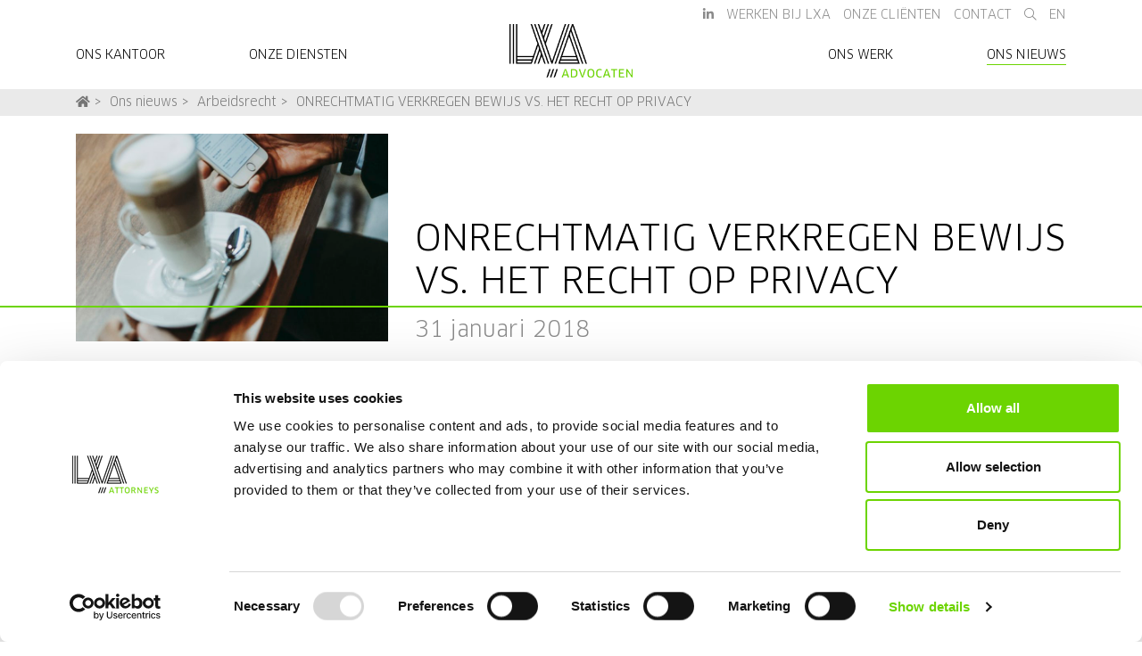

--- FILE ---
content_type: text/html; charset=utf-8
request_url: https://www.lxa.nl/nl/ons-nieuws/arbeidsrecht/onrechtmatig-verkregen-bewijs-vs-het-recht-op-privacy/
body_size: 11641
content:

<!DOCTYPE html>
<html lang="nl">

<head prefix="og: http://ogp.me/ns#">
    <meta charset="utf-8">
    <meta name="viewport" content="width=device-width, initial-scale=1.0">

    <title>ONRECHTMATIG VERKREGEN BEWIJS  VS. HET RECHT OP PRIVACY | LXA Advocaten</title>

        <!-- Open Graph -->
        <meta property="og:title" content="ONRECHTMATIG VERKREGEN BEWIJS  VS. HET RECHT OP PRIVACY | LXA Advocaten">

    <link rel="apple-touch-icon" sizes="180x180" href="/img/lxa/favicon/apple-touch-icon.png">
    <link rel="icon" type="image/png" sizes="32x32" href="/img/lxa/favicon/favicon-32x32.png">
    <link rel="icon" type="image/png" sizes="16x16" href="/img/lxa/favicon/favicon-16x16.png">
    <link rel="manifest" href="/img/lxa/favicon/site.webmanifest">
    <link rel="mask-icon" color="#6cd401" href="/img/lxa/favicon/safari-pinned-tab.svg">
    <link rel="shortcut icon" href="/img/lxa/favicon/favicon.ico">
    <meta name="msapplication-TileColor" content="#6cd401">
    <meta name="msapplication-config" content="/img/lxa/favicon/browserconfig.xml">
    <meta name="theme-color" content="#6cd401">

        <script>
            (function (w, d, s, l, i) {
                w[l] = w[l] || []; w[l].push({
                    'gtm.start':
                        new Date().getTime(), event: 'gtm.js'
                }); var f = d.getElementsByTagName(s)[0],
                    j = d.createElement(s), dl = l != 'dataLayer' ? '&l=' + l : ''; j.async = true; j.src =
                        'https://www.googletagmanager.com/gtm.js?id=' + i + dl; f.parentNode.insertBefore(j, f);
            })(window, document, 'script', 'dataLayer', 'GTM-MNPRWS');
        </script>

    <link rel="stylesheet" integrity="sha256-YLGeXaapI0/5IgZopewRJcFXomhRMlYYjugPLSyNjTY=" crossorigin="anonymous" href="https://cdnjs.cloudflare.com/ajax/libs/twitter-bootstrap/4.3.1/css/bootstrap.min.css" />
    <link rel="stylesheet" href="/css/main.lxa.min.css?v=BOIqbQoPXD2z5U5LH7gfW1Ev-xu_QOWKn3QT37sJbHo">

    <script>var customPath = "/fonts";</script>
    <script src="/fonts/MyFontsWebfontsKit.js"></script>
</head>

<body class="dt-newsitem did-2686 fid-lxa">

        <noscript><iframe src="https://www.googletagmanager.com/ns.html?id=GTM-MNPRWS" height="0" width="0" style="display: none; visibility: hidden;"></iframe></noscript>

    <div id="site-container">

        

    <div id="nav-wrapper">
        <div class="container">
                <nav class="navbar navbar-utils">
                    <ul id="utils-menu" class="list-unstyled d-none d-md-block">
                                <li><a href="https://www.linkedin.com/company/lxaadvocaten/" target="_blank" rel="noopener noreferrer"><i class="fab fa-linkedin-in"></i></a></li>

                                <li><a href="/nl/werken-bij-lxa/" >Werken bij LXA</a></li>
                                <li><a href="/nl/clienten/" >Onze Cli&#xEB;nten</a></li>
                                <li><a href="/nl/contact/" >Contact</a></li>

                            <li><a href="/nl/zoeken/"><i class="fal fa-search"></i></a></li>

                                <li><a href="/en/">EN</a></li>
                    </ul>
                </nav>
                <nav class="navbar navbar-expand-md navbar-light">
                    <button class="navbar-toggler" type="button" data-toggle="collapse" data-target="#navbar-lxa" aria-controls="navbar-lxa" aria-expanded="false" aria-label="Toggle navigation">
                        <span class="navbar-toggler-icon"></span>
                    </button>

                    <div class="nav-mobile-logo d-block d-md-none">
                        <a href="/nl/"><img src="/img/lxa/logo_nl.png" alt="LXA Advocaten" /></a>
                    </div>

                    <ul class="navbar-nav">
                                <li class="nav-item nav-item-left">
                                    <a class="nav-link" href="/nl/ons-kantoor/" >
                                        Ons kantoor
                                    </a>
                                </li>
                                <li class="nav-item nav-item-left">
                                    <a class="nav-link" href="/nl/onze-diensten/" >
                                        Onze diensten
                                    </a>
                                </li>
                            <li class="nav-item nav-item-logo d-none d-md-inline">
                                <a href="/nl/"><img src="/img/lxa/logo_nl.png" alt="LXA Advocaten" /></a>
                            </li>
                                <li class="nav-item nav-item-right">
                                    <a class="nav-link" href="/nl/ons-werk/" >
                                        Ons werk
                                    </a>
                                </li>
                                <li class="nav-item nav-item-right active">
                                    <a class="nav-link" href="/nl/ons-nieuws/" >
                                        Ons nieuws
                                    </a>
                                </li>

                        <!-- Extra mobile items -->
                                <li class="d-md-none nav-item nav-item-right">
                                    <a class="nav-link" href="/nl/werken-bij-lxa/" >
                                        Werken bij LXA
                                    </a>
                                </li>
                                <li class="d-md-none nav-item nav-item-right">
                                    <a class="nav-link" href="/nl/clienten/" >
                                        Onze Cli&#xEB;nten
                                    </a>
                                </li>
                                <li class="d-md-none nav-item nav-item-right">
                                    <a class="nav-link" href="/nl/contact/" >
                                        Contact
                                    </a>
                                </li>

                            <li class="d-md-none nav-item nav-item-right">
                                <a class="nav-link" href="/nl/zoeken/">Zoeken</a>
                            </li>

                                <li class="d-md-none nav-item nav-item-right">
                                    <a class="nav-link" href="/en/">EN</a>
                                </li>
                    </ul>
                </nav>
        </div>
        <div class="collapse navbar-collapse" id="navbar-lxa">
            <div class="container">
                <ul class="navbar-nav">
                            <li class="nav-item nav-item-left">
                                <a class="nav-link" href="/nl/ons-kantoor/" >
                                    Ons kantoor
                                </a>
                            </li>
                            <li class="nav-item nav-item-left">
                                <a class="nav-link" href="/nl/onze-diensten/" >
                                    Onze diensten
                                </a>
                            </li>
                        <li class="nav-item nav-item-logo d-none d-md-inline">
                            <a href="/nl/"><img src="/img/lxa/logo_nl.png" alt="LXA Advocaten" /></a>
                        </li>
                            <li class="nav-item nav-item-right">
                                <a class="nav-link" href="/nl/ons-werk/" >
                                    Ons werk
                                </a>
                            </li>
                            <li class="nav-item nav-item-right active">
                                <a class="nav-link" href="/nl/ons-nieuws/" >
                                    Ons nieuws
                                </a>
                            </li>

                    <!-- Extra mobile items -->
                            <li class="d-md-none nav-item nav-item-right">
                                <a class="nav-link" href="/nl/werken-bij-lxa/" >
                                    Werken bij LXA
                                </a>
                            </li>
                            <li class="d-md-none nav-item nav-item-right">
                                <a class="nav-link" href="/nl/clienten/" >
                                    Onze Cli&#xEB;nten
                                </a>
                            </li>
                            <li class="d-md-none nav-item nav-item-right">
                                <a class="nav-link" href="/nl/contact/" >
                                    Contact
                                </a>
                            </li>

                        <li class="d-md-none nav-item nav-item-right">
                            <a class="nav-link" href="/nl/zoeken/">Zoeken</a>
                        </li>

                            <li class="d-md-none nav-item nav-item-right">
                                <a class="nav-link" href="/en/">EN</a>
                            </li>
                </ul>
            </div>
        </div>
    </div>





<nav class="breadcrumbs">
    <div class="container">
        <ul class="list-unstyled">
                        <li><a href="/nl/"><i class="fas fa-home"></i></a></li>
                        <li><a href="/nl/ons-nieuws/">Ons nieuws</a></li>
                        <li><a href="/nl/ons-nieuws/arbeidsrecht/">Arbeidsrecht</a></li>
                        <li><a href="/nl/ons-nieuws/arbeidsrecht/onrechtmatig-verkregen-bewijs-vs-het-recht-op-privacy/">ONRECHTMATIG VERKREGEN BEWIJS  VS. HET RECHT OP PRIVACY</a></li>
        </ul>
    </div>
</nav>

        <div id="site-content-container">
            

<div class="container page-title-wrapper">
    <div class="row align-items-end">
            <div class="col-md-4">
                <img class="img-fluid" src="/media/1283/photo-1475771845165-3ad69423589d.jpg?width=768&amp;height=512&amp;rnd=132176133709130000" alt="ONRECHTMATIG VERKREGEN BEWIJS  VS. HET RECHT OP PRIVACY" />
            </div>
        <div class="col-md-8">
            <h1 class="text-uppercase">ONRECHTMATIG VERKREGEN BEWIJS  VS. HET RECHT OP PRIVACY</h1>
            <h4 class="color-gray margin-top-1x">31 januari 2018</h4>
        </div>
    </div>
    <span class="title-divider"></span>
</div>

<div class="container">
    <div class="row">
        <div class="col-md-8">
                <div class="margin-bottom-2x">
                    <strong>In arbeidsrechtelijke procedures wordt regelmatig een beroep gedaan op onrechtmatig verkregen bewijs, dat is vergaard door bijvoorbeeld het heimelijk laten volgen of filmen van werknemers, of het zonder toestemming van de werknemer doorzoeken van diens mailbox of telefoongegevens. Mag dat?</strong>
                </div>

                <div class="rte"><p>Het is een gegeven dat een werknemer recht heeft op privacy ook op de werkvloer. Dit recht is neergelegd in de Grondwet en Europese verdragen. Bovendien werken de privacy rechten van werknemers via het beginsel van “goed werkgeverschap” door in het Nederlandse arbeidsrecht, en geeft de Wet bescherming Persoonsgegevens (Wbp) concrete normen voor de wijze waarop persoonlijke gegevens van werknemers mogen worden verwerkt. De Wbp wordt in mei 2018 vervangen door de strengere Algemene Verordening Gegevensbescherming (AVP), waarin zeer hoge boetes zijn gesteld op overtredingen. Lees <a rel="noopener" href="/nl/ons-nieuws/arbeidsrecht/let-op-de-avg-heeft-ook-impact-op-uw-hr-beleid/" target="_blank" title="LET OP: DE AVG HEEFT ÓÓK IMPACT OP UW HR BELEID" data-anchor="#">hier</a> het artikel van Brigitte Vleer en Pascal van Boxtel over deze nieuwe wet en de impact op HR-beleid. Bovendien kan de schending van privacy rechten zelfs strafbaar gesteld zijn (bijv. bij heimelijk cameratoezicht en schending briefgeheim).</p>
<p>In de praktijk  kunnen werkgevers echter groot belang hebben om onderzoeksmethoden te hanteren die op gespannen voet staan met deze privacy rechten. Bijvoorbeeld om na te gaan of de werknemer daadwerkelijk arbeidsongeschikt is, bedrijfseigendommen ontvreemdt of bijvoorbeeld zijn geheimhoudingsplicht en/of concurrentieverbod overtreedt.</p>
<p>In strafrechtelijke procedures wordt onrechtmatig verkregen bewijs uitgesloten, en kan het dus niet bijdragen aan de bewijslevering. Dat is anders in civiele procedures. Ook in de arbeidsrechtpraktijk blijkt dat rechters bewijs dat onrechtmatig is verkregen vaak wél meenemen in hun beoordeling.  </p>
<h2><strong>Juridisch kader</strong></h2>
<p>Bij de beantwoording van de vraag of onrechtmatig verkregen bewijs in een procedure kan worden meegewogen of moet worden uitgesloten, dient de civiele rechter steeds het belang van de waarheidsvinding af te wegen tegen de overige in het geding zijnde belangen zoals bijvoorbeeld de schending van de privacy.<a name="_ftnref1" href="#_ftn1"><span><span>[1]</span></span></a></p>
<p>Uit de rechtspraak blijkt dat –behoudens bijzondere omstandigheden- het algemene maatschappelijke belang dat de waarheid aan het licht komt, en het belang dat partijen erbij hebben om hun stellingen aannemelijk te kunnen maken, meestal zwaarder weegt dan het belang van uitsluiting van bewijs. Zo blijkt ook uit onderstaande zaken.</p>
<ul>
<li>Rechtbank Rotterdam (27-3-2013, AR-2013): Werkgever vordert een schadevergoeding van twee voormalige werknemers die goederen uit het magazijn hebben verduisterd. Dit is komen vast te staan aan de hand van camerabeelden die werkgever met behulp van een  recherchebureau heeft gemaakt. Werknemer stelt dat het maken van de geheime videobeelden in strijd is met de Wet bescherming persoonsgegevens en artikel 139f van het Wetboek van Strafrecht.  Van strijd met de Wbp is naar het oordeel van de rechtbank geen sprake. Bij gebreke aan enige concrete aanwijzing betreffende de personen of de goederen die bij de verdwijningen betrokken waren en gezien het belang van het geheim blijven van het onderzoek, valt volgens de rechter niet in te zien waarom werkgever voor een minder vergaande onderzoeksmethode had kunnen kiezen (proportionaliteitsvereiste). Hetzelfde geldt voor de door werknemer gestelde verplichting voor werkgever om hem op de hoogte te stellen van het verwerken van zijn persoonsgegevens. Nu deze verwerking noodzakelijk was ter voorkoming, opsporing of vervolging van strafbare feiten, was sprake van de uitzonderingssituatie als bedoeld in de Wet bescherming persoonsgegevens<a name="_ftnref2" href="#_ftn2"><span><span>[2]</span></span></a>. De camerabeelden mochten dus als bewijsmiddel worden gebruikt.</li>
<li>De rechtbank Rotterdam (7 februari 2017 AR 2017-0998) oordeelde ook over een geval waarin een werkgever naar aanleiding van een vermoeden dat werkneemster concurrerende activiteiten ontplooide haar zakelijk mailaccount had bekeken, en er achter kwam dat werkneemster grote hoeveelheden bestanden had doorgestuurd naar haar privé-hotmailaccount. Daarop had de werkgever de werkneemster op non-actief gesteld en de  zakelijke telefoon en laptop, die zij ook privé gebruikte, ingenomen. Via die telefoon en laptop heeft werkgever vervolgens toegang verkregen tot WhatsApp berichten en hotmailcorrespondentie van werkneemster, waaruit bleek dat zij vertrouwelijke gegevens doorspeelde naar de concurrent. De rechter oordeelde dat WhatsApp en Hotmail tot het privédomein van werkneemster behoren, en werkgever -door zich toegang te verschaffen zonder de instemming van werkneemster- een ernstige inbreuk had gemaakt op haar privacy. Er was volgens de rechter sprake van onrechtmatig verkregen bewijs. De rechter oordeelde echter ook dat het enkele feit dat werkgever inbreuk heeft gemaakt op de privacy, hoe ernstig ook, onvoldoende is om het overgelegde bewijs uit te sluiten. Daarvoor zijn bijkomende omstandigheden vereist, die niet zijn gebleken. Dit leidde ertoe dat het onrechtmatig verkregen bewijs in de procedure werd toegelaten als bewijsmiddel. De rechter oordeelde vervolgens aan de hand van de overgelegde bewijzen dat werkneemster zich schuldig had gemaakt aan onrechtmatige concurrentie en legde aan haar een verbod op om zakelijke betrekkingen te onderhouden met klanten en prospects van werkgever en gebood werkneemster om eventueel reeds aangegane overeenkomsten met die partijen te beëindigen.</li>
</ul>
<p>Dat onrechtmatig verkregen bewijs in het arbeidsrecht bijna nooit wordt uitgesloten betekent niet dat op de privacy schending geen sanctie staat. Uit de rechtspraak blijkt dat het onrechtmatig verkrijgen van bewijs kan leiden tot toekenning van hoge schadevergoedingen.</p>
<ul>
<li>Zo oordeelde Hof Den Haag (13 december 2016, AR-2016-1448) bijv. dat de werkgever die de Dropbox en privé berichten op de ingeleverde telefoon van een werkneemster had bekeken (zonder dat  hij een concreet vermoeden had dat werkneemster in strijd met bepalingen uit de arbeidsovereenkomst of onrechtmatig handelde)  een ernstige inbreuk op haar privacy had gemaakt en een forse billijke vergoeding moest betalen (€ 34.000,= naast de transitievergoeding), ondanks dat wel was gebleken dat werkneemster over vertrouwelijke informatie beschikte (zoals schermafbeeldingen van de loonstroken van de directeur).</li>
<li>De rechtbank Amsterdam in 2014 (AR-2014-0462) kende een schadevergoeding toe aan een werknemer die terecht op staande voet ontslagen was wegens schending van het verbod op nevenwerkzaamheden en het geheimhoudingsbeding. Werkgever had (onder het mom van een software-update) de telefoon en laptop van werknemer ingenomen om deze vervolgens te onderzoeken. De rechter vond dat werkgever onvoldoende aannemelijk had gemaakt dat hij een concreet vermoeden had dat werknemer in strijd handelde met bepalingen uit de arbeidsovereenkomst, of onrechtmatige of strafbare handelingen verrichtte. De werkgever had zich toegang verschaft tot de privé-G-mail-accounts en de WhatsApp berichten van werknemer bekeken, waaruit bleek dat werknemer vertrouwelijke informatie had doorgespeeld aan de concurrent. Omdat de telefoon en laptop ook privé mochten worden gebruikt hadden deze berichten een privékarakter, en pleegde de werkgever daarmee volgens de rechter een inbreuk op de privacy van werknemer. Het feit dat werkgever de privé-berichten van werknemer ook in een andere procedure (tegen een andere werknemer) had gebruikt, leverde een  extra schending van de privacy op.  De rechter passeerde het verweer van werknemer dat het onrechtmatig verkregen bewijs niet mag worden meegenomen in de beoordeling. Volgens de rechter volgt uit de vaststelling dat het bewijs onrechtmatig is verkregen in het algemeen niet dat de resultaten van het onderzoek in een civiele procedure buiten beschouwing moeten worden gelaten. Wel moet voorkomen worden dat het recht op privacy van een werknemer door het (onbelemmerd) gebruik van onrechtmatig verkregen bewijs ernstig zou worden uitgehold. Er werd daarom een schadevergoeding van € 7.500 toegekend.</li>
</ul>
<h2><strong>Conclusie</strong></h2>
<p>Of de toegenomen aandacht voor privacybescherming en de invoering van de AVG gaan zorgen voor een kentering in de rechtspraak is niet te voorspellen. De les uit de rechtspraak is in ieder geval dat het feit dat de werkgever onrechtmatig verkregen bewijs mag gebruiken in een procedure geen vrijbrief mag zijn om het recht op privacy van de werknemer te schenden. Indien niet is voldaan aan de gestelde voorwaarden, riskeert werkgever een schadevergoeding, boete of zelfs een strafrechtelijke veroordeling.</p>
<p>Ter voorkoming van een onrechtmatige inbreuk op de privacy moet aan de volgende voorwaarden worden voldaan:</p>
<ul>
<li>Werkgever moet een gerechtvaardigd doel hebben: een concreet vermoeden dat werknemer onrechtmatig handelt;</li>
<li>Het kan niet op een andere, minder ingrijpende manier worden aangetoond (proportionaliteit);</li>
<li>het onderzoek moet zo beperkt en gericht mogelijk zijn (subsidiariteit).</li>
</ul>
<p>Ook het <em>kenbaarheidsvereiste</em> speelt een belangrijke rol speelt bij de vraag of een werkgever rechtmatig handelt als hij de privacy van zijn werknemer schendt. Is aan de werknemer voldoende kenbaar gemaakt dat werkgever telefoon-, emailverkeer, social media etc. kan controleren, of bijv. (verborgen) camera’s kan inzetten?</p>
<p>Het is dus van belang om als werkgever te beschikken over een goed met de ondernemingsraad afgestemd protocol met betrekking tot de (inzet van) diverse controlemiddelen, en in een voorkomend geval goed te bekijken of aan de voorwaarden (gerechtvaardigd doel, proportionaliteit en subsidiariteit) wordt voldaan.</p>
<p>Wij zijn u graag behulpzaam bij het opstellen, controleren en/of updaten van uw beleid, en vanzelfsprekend graag bereid om uw vragen over dit onderwerp te beantwoorden.</p>
<p> </p>
<p><a name="_ftn1" href="#_ftnref1"><span><span>[1]</span></span></a> Deze belangenafweging vinden we ook terug in artikel 8 onderdeel f Wbp (art. 6 lid 1 onderdeel f AVG) waarin is aangegeven dat een verwerking van persoonsgegevens is toegestaan als het gerechtvaardigde belang van de verantwoordelijke (of een derde) zwaarder weegt dan het grondrecht op privacy.</p>
<p><a name="_ftn2" href="#_ftnref2"><span><span>[2]</span></span></a> artikel 43 sub b Wbp</p></div>

            <div class="margin-top-2x">
                    <div class="author">
                        <span>
                            Auteur:
                        </span>
                        <ul class="list-unstyled">
                                <li><a href="/nl/ons-kantoor/specialisten/debbie-van-de-laar/">Debbie van de Laar</a></li>
                        </ul>
                    </div>

            </div>
        </div>

            <div class="col-md-4">
                <h5 class="text-center margin-bottom-2x">
                    Meer weten? Neem contact op met:
                </h5>

                <div class="widget widget-medewerkers">
                    <div class="row">
                                <div class="col-sm-6 offset-sm-3 col-md-12 offset-md-0 col-lg-6 offset-lg-3">
                                    <a class="medewerker" href="/nl/ons-kantoor/specialisten/debbie-van-de-laar/" style="background-image: url(/media/1030/debbie.jpg?rxy=0.70666666666666667,0.355&amp;width=768&amp;height=768&amp;rnd=132173465853830000">
                                        <span class="align-middle">Debbie van de Laar</span>
                                    </a>
                                </div>
                    </div>
                </div>
            </div>

    </div>
</div>

    <div class="container-fluid" id="news-carousel">


<a class="news-item" href="/nl/ons-nieuws/procesrecht-en-arbitrage/tegenstrijdig-belang/">
        <div class="news-item-image">
            <img class="img-fluid" src="/media/tz1gcw1u/shutterstock-belangen-conflict.jpg?width=768&amp;height=512&amp;rnd=134129394537130000" alt="" />
        </div>
    <div class="news-item-content">
        <h4>TEGENSTRIJDIG BELANG</h4>
        <time class="news-item-date" datetime="2026-01-15">15 januari 2026</time>
    </div>
</a>


<a class="news-item" href="/nl/ons-nieuws/nieuws/edwin-mulders-en-marlijn-tacke-benoemd-tot-partner-per-1-januari-2026/">
        <div class="news-item-image">
            <img class="img-fluid" src="/media/ioknvkqm/edwin-en-marlijn.png?width=768&amp;height=512&amp;rnd=134121817855670000" alt="" />
        </div>
    <div class="news-item-content">
        <h4>EDWIN MULDERS EN MARLIJN TACKE BENOEMD TOT PARTNER PER 1&#x202F;JANUARI&#x202F;2026</h4>
        <time class="news-item-date" datetime="2026-01-06">6 januari 2026</time>
    </div>
</a>


<a class="news-item" href="/nl/ons-nieuws/procesrecht-en-arbitrage/corporate-opportunities-over-het-ontnemen-van-zakelijke-kansen-en-heimelijke-concurrentie/">
        <div class="news-item-image">
            <img class="img-fluid" src="/media/15vj5l0o/shutterstock-succes-vergadering.jpg?width=768&amp;height=512&amp;rnd=134108699687970000" alt="" />
        </div>
    <div class="news-item-content">
        <h4>CORPORATE OPPORTUNITIES: Over het ontnemen van zakelijke kansen en heimelijke concurrentie.</h4>
        <time class="news-item-date" datetime="2025-12-22">22 december 2025</time>
    </div>
</a>


<a class="news-item" href="/nl/ons-nieuws/procesrecht-en-arbitrage/verjaring-van-schadevergoedingsvorderingen/">
        <div class="news-item-image">
            <img class="img-fluid" src="/media/iusjppk0/tick-tock.jpg?width=768&amp;height=512&amp;rnd=134074979037670000" alt="" />
        </div>
    <div class="news-item-content">
        <h4>VERJARING VAN SCHADEVERGOEDINGSVORDERINGEN</h4>
        <time class="news-item-date" datetime="2025-11-13">13 november 2025</time>
    </div>
</a>


<a class="news-item" href="/nl/ons-nieuws/asbest/bevel-tot-preventieve-stillegging-van-werk-gaat-voorlopig-van-tafel/">
        <div class="news-item-image">
            <img class="img-fluid" src="/media/dj1nw1g3/shutterstock-preventieve-stillegging.png?width=768&amp;height=512&amp;rnd=134074129654030000" alt="" />
        </div>
    <div class="news-item-content">
        <h4>Bevel tot preventieve stillegging van werk gaat (voorlopig) van tafel</h4>
        <time class="news-item-date" datetime="2025-11-12">12 november 2025</time>
    </div>
</a>


<a class="news-item" href="/nl/ons-nieuws/asbest/verontreiniging-in-bouwgrond-risico-voor-koper-of-verkoper/">
        <div class="news-item-image">
            <img class="img-fluid" src="/media/rgdpyyl5/shutterstock-sanering.jpg?width=768&amp;height=512&amp;rnd=134074134417300000" alt="" />
        </div>
    <div class="news-item-content">
        <h4>VERONTREINIGING IN BOUWGROND: RISICO VOOR KOPER OF VERKOPER?</h4>
        <time class="news-item-date" datetime="2025-11-12">12 november 2025</time>
    </div>
</a>


<a class="news-item" href="/nl/ons-nieuws/asbest/niet-van-toepassing-zijnde-algemene-voorwaarden-komt-asbestinventarisatiebedrijf-zeer-duur-te-staan/">
        <div class="news-item-image">
            <img class="img-fluid" src="/media/1p5fxgt5/shutterstock-geld-en-hamer.jpg?width=768&amp;height=512&amp;rnd=134074137727600000" alt="" />
        </div>
    <div class="news-item-content">
        <h4>Niet van toepassing zijnde algemene voorwaarden komt asbestinventarisatiebedrijf zeer duur te staan</h4>
        <time class="news-item-date" datetime="2025-11-12">12 november 2025</time>
    </div>
</a>


<a class="news-item" href="/nl/ons-nieuws/arbeidsrecht/blog-4-de-wtta-goedkeuring-eerste-kamer-en-overgangsrecht/">
        <div class="news-item-image">
            <img class="img-fluid" src="/media/rs2lxrzz/kopie-van-blog-3-wtta.png?width=768&amp;height=512&amp;rnd=134074197698530000" alt="" />
        </div>
    <div class="news-item-content">
        <h4>BLOG 4: DE WTTA: GOEDKEURING EERSTE KAMER EN OVERGANGSRECHT</h4>
        <time class="news-item-date" datetime="2025-11-12">12 november 2025</time>
    </div>
</a>


<a class="news-item" href="/nl/ons-nieuws/arbeidsrecht/is-het-ontslag-op-staande-voet-van-een-zieke-werknemer-wegens-onbereikbaarheid-tijdens-een-gedeeltelijk-ingetrokken-vakantie-terecht/">
        <div class="news-item-image">
            <img class="img-fluid" src="/media/hewdkxmg/shutterstock_2636058025.jpg?width=768&amp;height=512&amp;rnd=134074295416430000" alt="" />
        </div>
    <div class="news-item-content">
        <h4>IS HET ONTSLAG OP STAANDE VOET VAN EEN ZIEKE WERKNEMER WEGENS ONBEREIKBAARHEID TIJDENS EEN (GEDEELTELIJK INGETROKKEN) VAKANTIE TERECHT?</h4>
        <time class="news-item-date" datetime="2025-11-12">12 november 2025</time>
    </div>
</a>


<a class="news-item" href="/nl/ons-nieuws/arbeidsrecht/compensatie-transitievergoeding-telt-een-vrijwillige-loonaanvulling-mee/">
        <div class="news-item-image">
            <img class="img-fluid" src="/media/t54hxzhq/shutterstock-transitie.png?rxy=0.49795918367346936,0.363265306122449&amp;width=768&amp;height=512&amp;rnd=134072539254600000" alt="" />
        </div>
    <div class="news-item-content">
        <h4>COMPENSATIE TRANSITIEVERGOEDING: TELT EEN VRIJWILLIGE LOONAANVULLING MEE?</h4>
        <time class="news-item-date" datetime="2025-11-10">10 november 2025</time>
    </div>
</a>
    </div>

<div class="container text-center">
        <a class="btn btn-primary" href="/nl/ons-nieuws/arbeidsrecht/">Alle artikelen in Arbeidsrecht</a>
</div>


        </div>


    <footer id="corporate">
        <div class="container">
                <div class="row">
                    <div class="col-sm-6 col-md-3">
                            <h6 class="text-uppercase">Diensten</h6>

                            <ul class="list-unstyled">
                                    <li>
                                        <a href="/nl/onze-diensten/diensten/corporate-m-en-a/" >
                                            Corporate / M&amp;A
                                        </a>
                                    </li>
                                    <li>
                                        <a href="/nl/onze-diensten/diensten/arbeidsrecht/" >
                                            Arbeidsrecht
                                        </a>
                                    </li>
                                    <li>
                                        <a href="/nl/onze-diensten/diensten/intellectueel-eigendom-it-en-privacy/" >
                                            Intellectueel eigendom / ICT en Privacy
                                        </a>
                                    </li>
                                    <li>
                                        <a href="/nl/onze-diensten/diensten/overheid-en-vastgoed/" >
                                            Overheid en vastgoed
                                        </a>
                                    </li>
                                    <li>
                                        <a href="/nl/onze-diensten/diensten/insolventierecht-en-herstructurering/" >
                                            Insolventierecht en herstructurering
                                        </a>
                                    </li>
                                    <li>
                                        <a href="/nl/onze-diensten/diensten/procesrecht-en-arbitrage/" >
                                            Procesrecht en arbitrage
                                        </a>
                                    </li>
                                    <li>
                                        <a href="/nl/onze-diensten/diensten/commerciele-contracten/" >
                                            Commerci&#xEB;le contracten
                                        </a>
                                    </li>
                            </ul>
                    </div>
                    <div class="col-sm-6 col-md-3">
                            <h6 class="text-uppercase">Specialiteiten</h6>

                            <ul class="list-unstyled">
                                    <li>
                                        <a href="/nl/onze-diensten/specialiteiten/asbest/" >
                                            Asbest
                                        </a>
                                    </li>
                                    <li>
                                        <a href="/nl/onze-diensten/specialiteiten/franchise/" >
                                            Franchise
                                        </a>
                                    </li>
                                    <li>
                                        <a href="/nl/onze-diensten/specialiteiten/fraude/" >
                                            Fraude
                                        </a>
                                    </li>
                                    <li>
                                        <a href="/nl/onze-diensten/specialiteiten/namaakbestrijding/" >
                                            Namaakbestrijding
                                        </a>
                                    </li>
                                    <li>
                                        <a href="/nl/onze-diensten/specialiteiten/projectontwikkeling/" >
                                            Projectontwikkeling
                                        </a>
                                    </li>
                                    <li>
                                        <a href="/nl/onze-diensten/specialiteiten/bouw/" >
                                            Bouw
                                        </a>
                                    </li>
                            </ul>
                    </div>
                    <div class="col-sm-6 col-md-3">
                            <h6 class="text-uppercase">Overige links</h6>

                            <ul class="list-unstyled">
                                    <li>
                                        <a href="/nl/algemene-voorwaarden/" >
                                            Algemene voorwaarden
                                        </a>
                                    </li>
                                    <li>
                                        <a href="/nl/disclaimer/" >
                                            Disclaimer
                                        </a>
                                    </li>
                                    <li>
                                        <a href="/nl/privacyverklaring/" >
                                            Privacyverklaring
                                        </a>
                                    </li>
                                    <li>
                                        <a href="/nl/hulp-op-afstand/" >
                                            Hulp op afstand
                                        </a>
                                    </li>
                                    <li>
                                        <a href="/nl/klachtenregeling/" >
                                            Klachtenregeling
                                        </a>
                                    </li>
                            </ul>
                    </div>
                    <div class="col-sm-6 col-md-3">
                            <h6 class="text-uppercase">Ons kantoor</h6>

                            <ul class="list-unstyled">
                                    <li>
                                        <a href="/nl/ons-nieuws/" >
                                            Ons nieuws
                                        </a>
                                    </li>
                                    <li>
                                        <a href="/nl/werken-bij-lxa/" >
                                            Werken bij LXA
                                        </a>
                                    </li>
                                    <li>
                                        <a href="/nl/clienten/" >
                                            Onze cli&#xEB;nten
                                        </a>
                                    </li>
                            </ul>
                    </div>
                </div>

                <div class="row">
                    <div class="col">
                        <div class="copyright text-center text-uppercase">
                            &copy; 2026 LXA ADVOCATEN
                        </div>

                        <div class="social text-center">
                                <a href="https://www.linkedin.com/company/lxaadvocaten/" target="_blank" rel="noopener noreferrer"><i class="fab fa-linkedin"></i></a>



                        </div>
                    </div>
                </div>

            <a id="back-to-top"><i class="far fa-caret-circle-up"></i></a>
        </div>
    </footer>

    </div>

    <script integrity="sha256-CSXorXvZcTkaix6Yvo6HppcZGetbYMGWSFlBw8HfCJo=" crossorigin="anonymous" src="https://cdnjs.cloudflare.com/ajax/libs/jquery/3.4.1/jquery.min.js"></script>
    <script integrity="sha256-fTuUgtT7O2rqoImwjrhDgbXTKUwyxxujIMRIK7TbuNU=" crossorigin="anonymous" src="https://cdnjs.cloudflare.com/ajax/libs/popper.js/1.15.0/umd/popper.min.js"></script>
    <script integrity="sha256-CjSoeELFOcH0/uxWu6mC/Vlrc1AARqbm/jiiImDGV3s=" crossorigin="anonymous" src="https://cdnjs.cloudflare.com/ajax/libs/twitter-bootstrap/4.3.1/js/bootstrap.min.js"></script>

    <!-- Umbraco Forms JS -->
    <script src="https://ajax.aspnetcdn.com/ajax/jquery.validate/1.16.0/jquery.validate.min.js"></script>
    <script src="https://ajax.aspnetcdn.com/ajax/mvc/5.2.3/jquery.validate.unobtrusive.min.js"></script>

    

    <script src="/js/main.min.js?v=gR-IBBsSKqsAxcmkwe6SPKxCtByx2XS5sH-59j1T2dE"></script>
</body>
</html>
